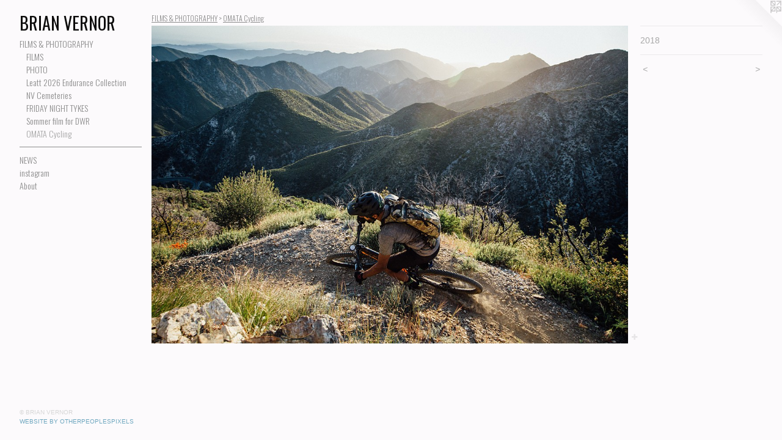

--- FILE ---
content_type: text/html;charset=utf-8
request_url: https://brianvernor.com/artwork/4366908.html
body_size: 3458
content:
<!doctype html><html class="no-js a-image mobile-title-align--center has-mobile-menu-icon--left p-artwork has-page-nav l-bricks no-home-page mobile-menu-align--center has-wall-text "><head><meta charset="utf-8" /><meta content="IE=edge" http-equiv="X-UA-Compatible" /><meta http-equiv="X-OPP-Site-Id" content="7857" /><meta http-equiv="X-OPP-Revision" content="1586" /><meta http-equiv="X-OPP-Locke-Environment" content="production" /><meta http-equiv="X-OPP-Locke-Release" content="v0.0.141" /><title>BRIAN VERNOR</title><link rel="canonical" href="https://brianvernor.com/artwork/4366908.html" /><meta content="website" property="og:type" /><meta property="og:url" content="https://brianvernor.com/artwork/4366908.html" /><meta property="og:title" /><meta content="width=device-width, initial-scale=1" name="viewport" /><link type="text/css" rel="stylesheet" href="//cdnjs.cloudflare.com/ajax/libs/normalize/3.0.2/normalize.min.css" /><link type="text/css" rel="stylesheet" media="only all" href="//maxcdn.bootstrapcdn.com/font-awesome/4.3.0/css/font-awesome.min.css" /><link type="text/css" rel="stylesheet" media="not all and (min-device-width: 600px) and (min-device-height: 600px)" href="/release/locke/production/v0.0.141/css/small.css" /><link type="text/css" rel="stylesheet" media="only all and (min-device-width: 600px) and (min-device-height: 600px)" href="/release/locke/production/v0.0.141/css/large-bricks.css" /><link type="text/css" rel="stylesheet" media="not all and (min-device-width: 600px) and (min-device-height: 600px)" href="/r17616920980000001586/css/small-site.css" /><link type="text/css" rel="stylesheet" media="only all and (min-device-width: 600px) and (min-device-height: 600px)" href="/r17616920980000001586/css/large-site.css" /><link type="text/css" rel="stylesheet" media="only all and (min-device-width: 600px) and (min-device-height: 600px)" href="//fonts.googleapis.com/css?family=Oswald:300" /><link type="text/css" rel="stylesheet" media="only all and (min-device-width: 600px) and (min-device-height: 600px)" href="//fonts.googleapis.com/css?family=Oswald" /><link type="text/css" rel="stylesheet" media="not all and (min-device-width: 600px) and (min-device-height: 600px)" href="//fonts.googleapis.com/css?family=Oswald:300&amp;text=MENUHomeFILS%20%26POTGRAYWinstagrbu" /><link type="text/css" rel="stylesheet" media="not all and (min-device-width: 600px) and (min-device-height: 600px)" href="//fonts.googleapis.com/css?family=Oswald&amp;text=BRIAN%20VEO" /><script>window.OPP = window.OPP || {};
OPP.modernMQ = 'only all';
OPP.smallMQ = 'not all and (min-device-width: 600px) and (min-device-height: 600px)';
OPP.largeMQ = 'only all and (min-device-width: 600px) and (min-device-height: 600px)';
OPP.downURI = '/x/8/5/7/7857/.down';
OPP.gracePeriodURI = '/x/8/5/7/7857/.grace_period';
OPP.imgL = function (img) {
  !window.lazySizes && img.onerror();
};
OPP.imgE = function (img) {
  img.onerror = img.onload = null;
  img.src = img.getAttribute('data-src');
  //img.srcset = img.getAttribute('data-srcset');
};</script><script src="/release/locke/production/v0.0.141/js/modernizr.js"></script><script src="/release/locke/production/v0.0.141/js/masonry.js"></script><script src="/release/locke/production/v0.0.141/js/respimage.js"></script><script src="/release/locke/production/v0.0.141/js/ls.aspectratio.js"></script><script src="/release/locke/production/v0.0.141/js/lazysizes.js"></script><script src="/release/locke/production/v0.0.141/js/large.js"></script><script src="/release/locke/production/v0.0.141/js/hammer.js"></script><script>if (!Modernizr.mq('only all')) { document.write('<link type="text/css" rel="stylesheet" href="/release/locke/production/v0.0.141/css/minimal.css">') }</script><style>.media-max-width {
  display: block;
}

@media (min-height: 1568px) {

  .media-max-width {
    max-width: 2000.0px;
  }

}

@media (max-height: 1568px) {

  .media-max-width {
    max-width: 127.5318829707427vh;
  }

}</style><script>(function(i,s,o,g,r,a,m){i['GoogleAnalyticsObject']=r;i[r]=i[r]||function(){
(i[r].q=i[r].q||[]).push(arguments)},i[r].l=1*new Date();a=s.createElement(o),
m=s.getElementsByTagName(o)[0];a.async=1;a.src=g;m.parentNode.insertBefore(a,m)
})(window,document,'script','//www.google-analytics.com/analytics.js','ga');
ga('create', 'UA-30181452-1', 'auto');
ga('send', 'pageview');</script></head><body><header id="header"><a class=" site-title" href="/home.html"><span class=" site-title-text u-break-word">BRIAN VERNOR</span><div class=" site-title-media"></div></a><a id="mobile-menu-icon" class="mobile-menu-icon hidden--no-js hidden--large"><svg viewBox="0 0 21 17" width="21" height="17" fill="currentColor"><rect x="0" y="0" width="21" height="3" rx="0"></rect><rect x="0" y="7" width="21" height="3" rx="0"></rect><rect x="0" y="14" width="21" height="3" rx="0"></rect></svg></a></header><nav class=" hidden--large"><ul class=" site-nav"><li class="nav-item nav-home "><a class="nav-link " href="/home.html">Home</a></li><li class="nav-item expanded nav-museum "><a class="nav-link " href="/home.html">FILMS &amp; PHOTOGRAPHY</a><ul><li class="nav-gallery nav-item expanded "><a class="nav-link " href="/section/56529-FILMS.html">FILMS</a></li><li class="nav-gallery nav-item expanded "><a class="nav-link " href="/section/519052-PHOTO.html">PHOTO</a></li><li class="nav-gallery nav-item expanded "><a class="nav-link " href="/section/544207-Leatt%202026%20Endurance%20Collection%20.html">Leatt 2026 Endurance Collection </a></li><li class="nav-gallery nav-item expanded "><a class="nav-link " href="/section/519056-Nevada%20Cemeteries%20.html">NV Cemeteries</a></li><li class="nav-gallery nav-item expanded "><a class="nav-link " href="/section/445824-FRIDAY%20NIGHT%20TYKES.html">FRIDAY NIGHT TYKES</a></li><li class="nav-gallery nav-item expanded "><a class="nav-link " href="/section/479002-Sommer%20for%20Design%20Within%20Reach.html">Sommer film for DWR</a></li><li class="nav-gallery nav-item expanded "><a class="selected nav-link " href="/section/463861-OMATA%20Cycling.html">OMATA Cycling </a></li></ul></li><li class="d0 nav-divider hidden--small"></li><li class="nav-news nav-item "><a class="nav-link " href="/news.html">NEWS</a></li><li class="nav-item nav-outside2 "><a target="_blank" class="nav-link " href="http://instagram.com/vernor">instagram</a></li><li class="nav-flex1 nav-item "><a class="nav-link " href="/page/1-About.html">About</a></li></ul></nav><div class=" content"><nav class=" hidden--small" id="nav"><header><a class=" site-title" href="/home.html"><span class=" site-title-text u-break-word">BRIAN VERNOR</span><div class=" site-title-media"></div></a></header><ul class=" site-nav"><li class="nav-item nav-home "><a class="nav-link " href="/home.html">Home</a></li><li class="nav-item expanded nav-museum "><a class="nav-link " href="/home.html">FILMS &amp; PHOTOGRAPHY</a><ul><li class="nav-gallery nav-item expanded "><a class="nav-link " href="/section/56529-FILMS.html">FILMS</a></li><li class="nav-gallery nav-item expanded "><a class="nav-link " href="/section/519052-PHOTO.html">PHOTO</a></li><li class="nav-gallery nav-item expanded "><a class="nav-link " href="/section/544207-Leatt%202026%20Endurance%20Collection%20.html">Leatt 2026 Endurance Collection </a></li><li class="nav-gallery nav-item expanded "><a class="nav-link " href="/section/519056-Nevada%20Cemeteries%20.html">NV Cemeteries</a></li><li class="nav-gallery nav-item expanded "><a class="nav-link " href="/section/445824-FRIDAY%20NIGHT%20TYKES.html">FRIDAY NIGHT TYKES</a></li><li class="nav-gallery nav-item expanded "><a class="nav-link " href="/section/479002-Sommer%20for%20Design%20Within%20Reach.html">Sommer film for DWR</a></li><li class="nav-gallery nav-item expanded "><a class="selected nav-link " href="/section/463861-OMATA%20Cycling.html">OMATA Cycling </a></li></ul></li><li class="d0 nav-divider hidden--small"></li><li class="nav-news nav-item "><a class="nav-link " href="/news.html">NEWS</a></li><li class="nav-item nav-outside2 "><a target="_blank" class="nav-link " href="http://instagram.com/vernor">instagram</a></li><li class="nav-flex1 nav-item "><a class="nav-link " href="/page/1-About.html">About</a></li></ul><footer><div class=" copyright">© BRIAN VERNOR</div><div class=" credit"><a href="http://otherpeoplespixels.com/ref/brianvernor.com" target="_blank">Website by OtherPeoplesPixels</a></div></footer></nav><main id="main"><a class=" logo hidden--small" href="http://otherpeoplespixels.com/ref/brianvernor.com" title="Website by OtherPeoplesPixels" target="_blank"></a><div class=" page clearfix media-max-width"><h1 class="parent-title title"><a href="/home.html" class="root title-segment hidden--small">FILMS &amp; PHOTOGRAPHY</a><span class=" title-sep hidden--small"> &gt; </span><a class=" title-segment" href="/section/463861-OMATA%20Cycling.html">OMATA Cycling</a></h1><div class=" media-and-info"><div class=" page-media-wrapper media"><a class=" page-media" href="/artwork/4366907.html" id="media"><img data-aspectratio="2000/1333" class="u-img " src="//img-cache.oppcdn.com/fixed/7857/assets/lR2H6wj2MXTE3Gsg.jpg" srcset="//img-cache.oppcdn.com/img/v1.0/s:7857/t:QkxBTksrVEVYVCtIRVJF/p:12/g:tl/o:2.5/a:50/q:90/2000x1333-lR2H6wj2MXTE3Gsg.jpg/2000x1333/7142c58402c309e738f1095b5555db5b.jpg 2000w,
//img-cache.oppcdn.com/img/v1.0/s:7857/t:QkxBTksrVEVYVCtIRVJF/p:12/g:tl/o:2.5/a:50/q:90/2520x1220-lR2H6wj2MXTE3Gsg.jpg/1830x1220/3c4fe3aa66ebd3c8f74ccdeb2861d95c.jpg 1830w,
//img-cache.oppcdn.com/img/v1.0/s:7857/t:QkxBTksrVEVYVCtIRVJF/p:12/g:tl/o:2.5/a:50/q:90/1640x830-lR2H6wj2MXTE3Gsg.jpg/1245x830/72fe06363fda1e3e4388fcfad6fb79ea.jpg 1245w,
//img-cache.oppcdn.com/img/v1.0/s:7857/t:QkxBTksrVEVYVCtIRVJF/p:12/g:tl/o:2.5/a:50/q:90/1400x720-lR2H6wj2MXTE3Gsg.jpg/1080x720/f7cac857f99cb6e313182b199866a1b8.jpg 1080w,
//img-cache.oppcdn.com/img/v1.0/s:7857/t:QkxBTksrVEVYVCtIRVJF/p:12/g:tl/o:2.5/a:50/q:90/984x4096-lR2H6wj2MXTE3Gsg.jpg/984x655/52ac69831d50740c7ab225c734b28e86.jpg 984w,
//img-cache.oppcdn.com/img/v1.0/s:7857/t:QkxBTksrVEVYVCtIRVJF/p:12/g:tl/o:2.5/a:50/q:90/984x588-lR2H6wj2MXTE3Gsg.jpg/882x588/372c9a14f2b12ecc80f29b02f7e2a95e.jpg 882w,
//img-cache.oppcdn.com/fixed/7857/assets/lR2H6wj2MXTE3Gsg.jpg 640w" sizes="(max-device-width: 599px) 100vw,
(max-device-height: 599px) 100vw,
(max-width: 640px) 640px,
(max-height: 426px) 640px,
(max-width: 882px) 882px,
(max-height: 588px) 882px,
(max-width: 984px) 984px,
(max-height: 655px) 984px,
(max-width: 1080px) 1080px,
(max-height: 720px) 1080px,
(max-width: 1245px) 1245px,
(max-height: 830px) 1245px,
(max-width: 1830px) 1830px,
(max-height: 1220px) 1830px,
2000px" /></a><a class=" zoom-corner" style="display: none" id="zoom-corner"><span class=" zoom-icon fa fa-search-plus"></span></a><div class="share-buttons a2a_kit social-icons hidden--small" data-a2a-url="https://brianvernor.com/artwork/4366908.html"><a target="_blank" class="u-img-link share-button a2a_dd " href="https://www.addtoany.com/share_save"><span class="social-icon share fa-plus fa "></span></a></div></div><div class=" info border-color"><div class=" wall-text border-color"><div class=" wt-item wt-date">2018</div></div><div class=" page-nav hidden--small border-color clearfix"><a class=" prev" id="artwork-prev" href="/artwork/4366909.html">&lt; <span class=" m-hover-show">previous</span></a> <a class=" next" id="artwork-next" href="/artwork/4366907.html"><span class=" m-hover-show">next</span> &gt;</a></div></div></div><div class="share-buttons a2a_kit social-icons hidden--large" data-a2a-url="https://brianvernor.com/artwork/4366908.html"><a target="_blank" class="u-img-link share-button a2a_dd " href="https://www.addtoany.com/share_save"><span class="social-icon share fa-plus fa "></span></a></div></div></main></div><footer><div class=" copyright">© BRIAN VERNOR</div><div class=" credit"><a href="http://otherpeoplespixels.com/ref/brianvernor.com" target="_blank">Website by OtherPeoplesPixels</a></div></footer><div class=" modal zoom-modal" style="display: none" id="zoom-modal"><style>@media (min-aspect-ratio: 2000/1333) {

  .zoom-media {
    width: auto;
    max-height: 1333px;
    height: 100%;
  }

}

@media (max-aspect-ratio: 2000/1333) {

  .zoom-media {
    height: auto;
    max-width: 2000px;
    width: 100%;
  }

}
@supports (object-fit: contain) {
  img.zoom-media {
    object-fit: contain;
    width: 100%;
    height: 100%;
    max-width: 2000px;
    max-height: 1333px;
  }
}</style><div class=" zoom-media-wrapper"><img onerror="OPP.imgE(this);" onload="OPP.imgL(this);" data-src="//img-cache.oppcdn.com/fixed/7857/assets/lR2H6wj2MXTE3Gsg.jpg" data-srcset="//img-cache.oppcdn.com/img/v1.0/s:7857/t:QkxBTksrVEVYVCtIRVJF/p:12/g:tl/o:2.5/a:50/q:90/2000x1333-lR2H6wj2MXTE3Gsg.jpg/2000x1333/7142c58402c309e738f1095b5555db5b.jpg 2000w,
//img-cache.oppcdn.com/img/v1.0/s:7857/t:QkxBTksrVEVYVCtIRVJF/p:12/g:tl/o:2.5/a:50/q:90/2520x1220-lR2H6wj2MXTE3Gsg.jpg/1830x1220/3c4fe3aa66ebd3c8f74ccdeb2861d95c.jpg 1830w,
//img-cache.oppcdn.com/img/v1.0/s:7857/t:QkxBTksrVEVYVCtIRVJF/p:12/g:tl/o:2.5/a:50/q:90/1640x830-lR2H6wj2MXTE3Gsg.jpg/1245x830/72fe06363fda1e3e4388fcfad6fb79ea.jpg 1245w,
//img-cache.oppcdn.com/img/v1.0/s:7857/t:QkxBTksrVEVYVCtIRVJF/p:12/g:tl/o:2.5/a:50/q:90/1400x720-lR2H6wj2MXTE3Gsg.jpg/1080x720/f7cac857f99cb6e313182b199866a1b8.jpg 1080w,
//img-cache.oppcdn.com/img/v1.0/s:7857/t:QkxBTksrVEVYVCtIRVJF/p:12/g:tl/o:2.5/a:50/q:90/984x4096-lR2H6wj2MXTE3Gsg.jpg/984x655/52ac69831d50740c7ab225c734b28e86.jpg 984w,
//img-cache.oppcdn.com/img/v1.0/s:7857/t:QkxBTksrVEVYVCtIRVJF/p:12/g:tl/o:2.5/a:50/q:90/984x588-lR2H6wj2MXTE3Gsg.jpg/882x588/372c9a14f2b12ecc80f29b02f7e2a95e.jpg 882w,
//img-cache.oppcdn.com/fixed/7857/assets/lR2H6wj2MXTE3Gsg.jpg 640w" data-sizes="(max-device-width: 599px) 100vw,
(max-device-height: 599px) 100vw,
(max-width: 640px) 640px,
(max-height: 426px) 640px,
(max-width: 882px) 882px,
(max-height: 588px) 882px,
(max-width: 984px) 984px,
(max-height: 655px) 984px,
(max-width: 1080px) 1080px,
(max-height: 720px) 1080px,
(max-width: 1245px) 1245px,
(max-height: 830px) 1245px,
(max-width: 1830px) 1830px,
(max-height: 1220px) 1830px,
2000px" class="zoom-media lazyload hidden--no-js " /><noscript><img class="zoom-media " src="//img-cache.oppcdn.com/fixed/7857/assets/lR2H6wj2MXTE3Gsg.jpg" /></noscript></div></div><div class=" offline"></div><script src="/release/locke/production/v0.0.141/js/small.js"></script><script src="/release/locke/production/v0.0.141/js/artwork.js"></script><script>var a2a_config = a2a_config || {};a2a_config.prioritize = ['facebook','twitter','linkedin','googleplus','pinterest','instagram','tumblr','share'];a2a_config.onclick = 1;(function(){  var a = document.createElement('script');  a.type = 'text/javascript'; a.async = true;  a.src = '//static.addtoany.com/menu/page.js';  document.getElementsByTagName('head')[0].appendChild(a);})();</script><script>window.oppa=window.oppa||function(){(oppa.q=oppa.q||[]).push(arguments)};oppa('config','pathname','production/v0.0.141/7857');oppa('set','g','true');oppa('set','l','bricks');oppa('set','p','artwork');oppa('set','a','image');oppa('rect','m','media','main');oppa('send');</script><script async="" src="/release/locke/production/v0.0.141/js/analytics.js"></script><script src="https://otherpeoplespixels.com/static/enable-preview.js"></script></body></html>

--- FILE ---
content_type: text/css; charset=utf-8
request_url: https://fonts.googleapis.com/css?family=Oswald:300&text=MENUHomeFILS%20%26POTGRAYWinstagrbu
body_size: -422
content:
@font-face {
  font-family: 'Oswald';
  font-style: normal;
  font-weight: 300;
  src: url(https://fonts.gstatic.com/l/font?kit=TK3_WkUHHAIjg75cFRf3bXL8LICs169vgURoZAaQniG1HgzyEzwXesWvO9lr1b__GpdObexc_9huZ4Y7rb5J5H4&skey=653237e53512d0de&v=v57) format('woff2');
}


--- FILE ---
content_type: text/plain
request_url: https://www.google-analytics.com/j/collect?v=1&_v=j102&a=896934030&t=pageview&_s=1&dl=https%3A%2F%2Fbrianvernor.com%2Fartwork%2F4366908.html&ul=en-us%40posix&dt=BRIAN%20VERNOR&sr=1280x720&vp=1280x720&_u=IEBAAEABAAAAACAAI~&jid=491972661&gjid=1885442992&cid=1217927613.1762695968&tid=UA-30181452-1&_gid=989118270.1762695968&_r=1&_slc=1&z=837435805
body_size: -449
content:
2,cG-8R6WFDNVP9